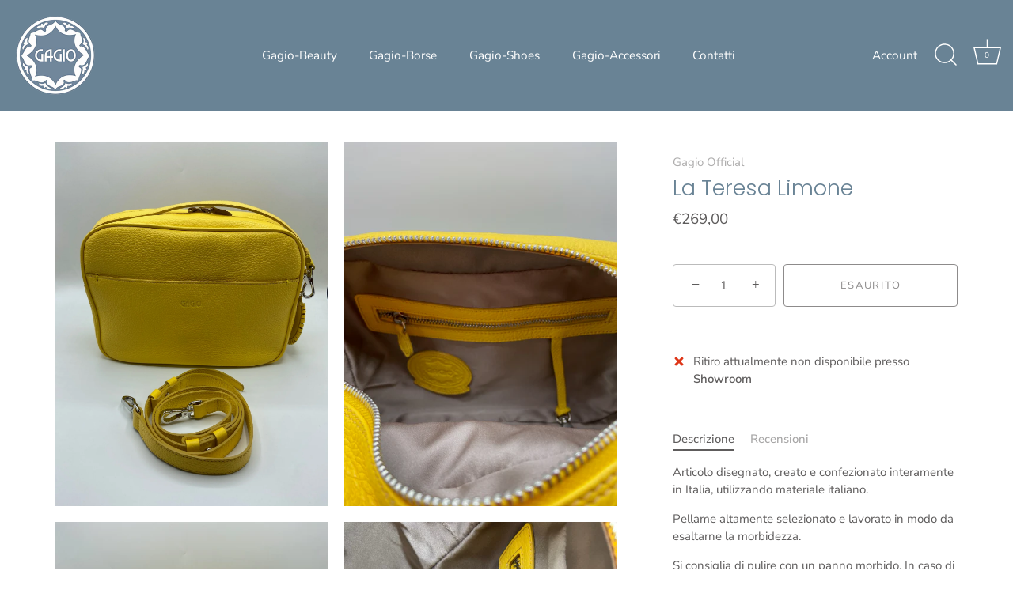

--- FILE ---
content_type: text/css
request_url: https://cdn.shopify.com/extensions/f666dee4-f201-4292-b50e-72e9003d7622/build-an-announcement-bar-92/assets/sab-main.css
body_size: 329
content:
@import url('https://fonts.googleapis.com/css2?family=Bangers&display=swap');
@import url('https://fonts.googleapis.com/css2?family=Josefin+Sans:wght@100;200;300;400;500;600;700&display=swap');
@import url('https://fonts.googleapis.com/css2?family=Lato:wght@100;300;400;700;900&display=swap');
@import url('https://fonts.googleapis.com/css2?family=Montserrat:wght@100;200;300;400;500;600;700;800;900&display=swap');
@import url('https://fonts.googleapis.com/css2?family=Open+Sans:wght@300;400;600;700;800&display=swap');
@import url('https://fonts.googleapis.com/css2?family=Oswald:wght@200;300;400;500;600;700&display=swap');
@import url('https://fonts.googleapis.com/css2?family=Poiret+One&display=swap');
@import url('https://fonts.googleapis.com/css2?family=Quicksand:wght@300;400;500;600;700&display=swap');
@import url('https://fonts.googleapis.com/css2?family=Raleway:wght@100;200;300;400;500;600;700;800;900&display=swap');
@import url('https://fonts.googleapis.com/css2?family=Roboto+Condensed:wght@300;400;700&display=swap');
@import url('https://fonts.googleapis.com/css2?family=Roboto:wght@100;300;400;500;700;900&display=swap');
@import url('https://fonts.googleapis.com/css2?family=Slabo+27px&display=swap');

.mm-menu.mm-menu_offcanvas.mm-menu_theme-white.mm-menu_opened{
    z-index:22;
}
.repeated-text {
    margin-right: 30px; /* adjust or remove this if you want no gaps */
    display: inline-block;
}

.marquee-infinity {
    overflow: hidden;
    position: relative;
    width: 100%;
    display: flex;
    white-space: nowrap;
}

.marquee {
    overflow: hidden;
    position: relative;
    width: 100%;
    display: block;
    white-space: nowrap;
}

.marquee-content {
    white-space: nowrap;
}

@keyframes marquee-infinity {
    0% {
        transform: translateX(0%);
    }
    100% {
        transform: translateX(-50%);
    }
}

@keyframes marquee {
    0% {
        transform: translateX(100%);
    }
    100% {
        transform: translateX(-100%);
    }
}

.sticky-announcement-banner-container {
    position: relative;
    width: 100%;
    z-index: 9999;
}

.whole-link {
    width: 100%;
}

@media screen and (max-width: 500px) {
    .hide-for-me {
        opacity:0;
    }
}


#sab-container {
    width: 100%;
    position: relative;
    z-index: 20 !important;
}

#sab-main-banner {
    position: fixed;
    width: 100%;
    overflow: hidden;
    min-height: auto !important;
}
#sab-main-banner p{
    display: contents !important;
    margin: 0 !important;
}

/* CarouselSlider.css */

.sab-carousel {
    width: 100%;
    overflow: hidden;
    display:flex;
    position: relative;
    align-items: center;
}
.sab-carousel .carousel-content {
    display: flex;
    width:100%;
    align-items: center;
}
.sab-carousel .carousel-item {
    min-width: 100%;
    display: flex;
    align-items: center;
    justify-content: center;
}
.sab-carousel .prev,
.sab-carousel .next {
    position: absolute;
    border: none;
    background:transparent;
    display:flex;
    align-items: center;
    cursor: pointer;
    padding: 0;
    z-index: 10;
    transition: background-color 0.3s;
}
.sab-carousel .prev {
    left: 0;
}
.sab-carousel .next {
    right: 0;
}
